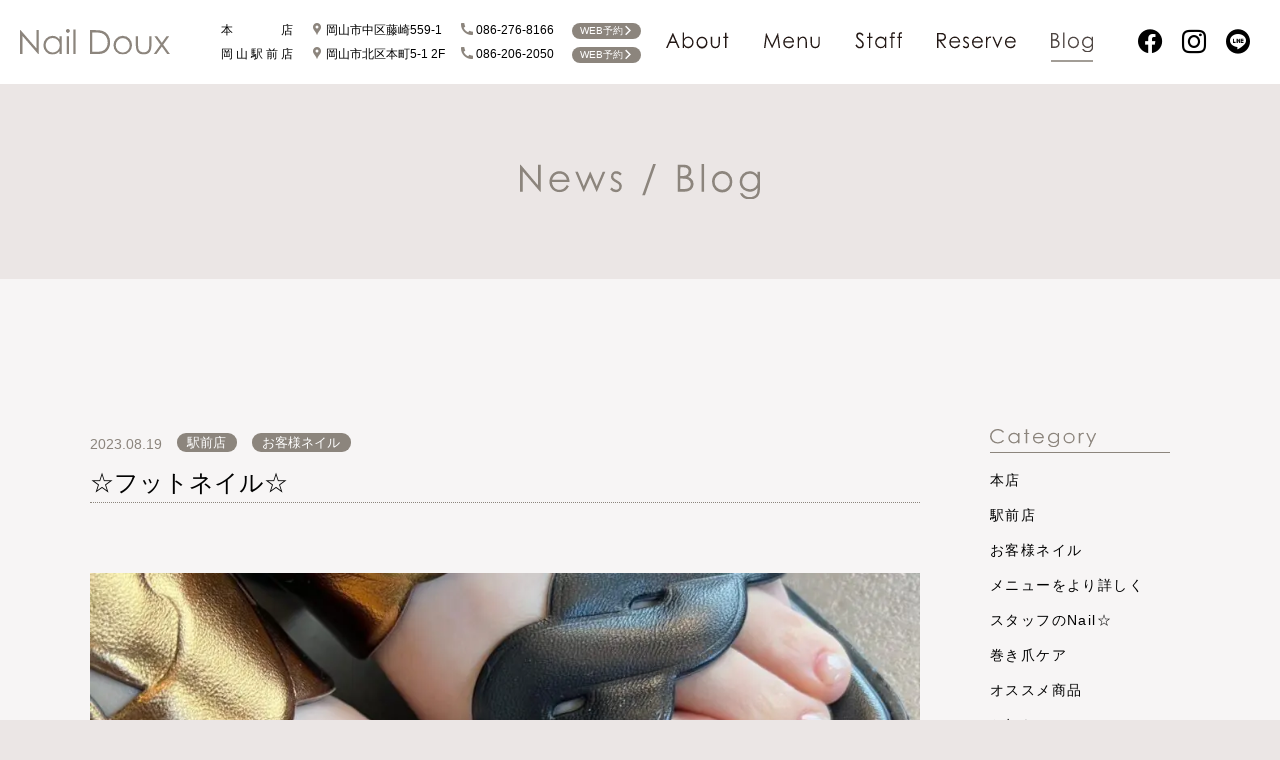

--- FILE ---
content_type: text/html; charset=UTF-8
request_url: https://naildoux.jp/customernail/7277/
body_size: 9305
content:
<!DOCTYPE html>
<html lang="ja">
<head prefix="og: http://ogp.me/ns# fb: http://ogp.me/ns/fb# article: http://ogp.me/ns/article#">
	<meta charset="UTF-8">
	<meta http-equiv="X-UA-Compatible" content="IE=edge">
	<meta name="format-detection" content="telephone=no">
	<meta name="viewport" content="width=device-width,initial-scale=1,shrink-to-fit=no">
	<link rel="shortcut icon" href="https://naildoux.jp/wp-content/themes/naildoux_wptheme/img/favicon.ico">
<link rel="apple-touch-icon" href="https://naildoux.jp/wp-content/themes/naildoux_wptheme/img/apple-touch-icon.png">
<link rel="icon" type="image/png" href="https://naildoux.jp/wp-content/themes/naildoux_wptheme/img/android-chrome-256x256.png">	 <!-- Global site tag (gtag.js) - Google Analytics -->
<script async src="https://www.googletagmanager.com/gtag/js?id=G-YB7QWC6LB1"></script>
<script>
  window.dataLayer = window.dataLayer || [];
  function gtag(){dataLayer.push(arguments);}
  gtag('js', new Date());

  gtag('config', 'G-YB7QWC6LB1');
  gtag('config', 'UA-167935585-2');
</script>
	<!--inc:ogtag-->
	<title>☆フットネイル☆ &#8211; Nail Doux（ネイルドゥ）</title>
<meta name='robots' content='max-image-preview:large' />
	<style>img:is([sizes="auto" i], [sizes^="auto," i]) { contain-intrinsic-size: 3000px 1500px }</style>
	<script type="text/javascript">
/* <![CDATA[ */
window._wpemojiSettings = {"baseUrl":"https:\/\/s.w.org\/images\/core\/emoji\/16.0.1\/72x72\/","ext":".png","svgUrl":"https:\/\/s.w.org\/images\/core\/emoji\/16.0.1\/svg\/","svgExt":".svg","source":{"concatemoji":"https:\/\/naildoux.jp\/wp-includes\/js\/wp-emoji-release.min.js?ver=6.8.3"}};
/*! This file is auto-generated */
!function(s,n){var o,i,e;function c(e){try{var t={supportTests:e,timestamp:(new Date).valueOf()};sessionStorage.setItem(o,JSON.stringify(t))}catch(e){}}function p(e,t,n){e.clearRect(0,0,e.canvas.width,e.canvas.height),e.fillText(t,0,0);var t=new Uint32Array(e.getImageData(0,0,e.canvas.width,e.canvas.height).data),a=(e.clearRect(0,0,e.canvas.width,e.canvas.height),e.fillText(n,0,0),new Uint32Array(e.getImageData(0,0,e.canvas.width,e.canvas.height).data));return t.every(function(e,t){return e===a[t]})}function u(e,t){e.clearRect(0,0,e.canvas.width,e.canvas.height),e.fillText(t,0,0);for(var n=e.getImageData(16,16,1,1),a=0;a<n.data.length;a++)if(0!==n.data[a])return!1;return!0}function f(e,t,n,a){switch(t){case"flag":return n(e,"\ud83c\udff3\ufe0f\u200d\u26a7\ufe0f","\ud83c\udff3\ufe0f\u200b\u26a7\ufe0f")?!1:!n(e,"\ud83c\udde8\ud83c\uddf6","\ud83c\udde8\u200b\ud83c\uddf6")&&!n(e,"\ud83c\udff4\udb40\udc67\udb40\udc62\udb40\udc65\udb40\udc6e\udb40\udc67\udb40\udc7f","\ud83c\udff4\u200b\udb40\udc67\u200b\udb40\udc62\u200b\udb40\udc65\u200b\udb40\udc6e\u200b\udb40\udc67\u200b\udb40\udc7f");case"emoji":return!a(e,"\ud83e\udedf")}return!1}function g(e,t,n,a){var r="undefined"!=typeof WorkerGlobalScope&&self instanceof WorkerGlobalScope?new OffscreenCanvas(300,150):s.createElement("canvas"),o=r.getContext("2d",{willReadFrequently:!0}),i=(o.textBaseline="top",o.font="600 32px Arial",{});return e.forEach(function(e){i[e]=t(o,e,n,a)}),i}function t(e){var t=s.createElement("script");t.src=e,t.defer=!0,s.head.appendChild(t)}"undefined"!=typeof Promise&&(o="wpEmojiSettingsSupports",i=["flag","emoji"],n.supports={everything:!0,everythingExceptFlag:!0},e=new Promise(function(e){s.addEventListener("DOMContentLoaded",e,{once:!0})}),new Promise(function(t){var n=function(){try{var e=JSON.parse(sessionStorage.getItem(o));if("object"==typeof e&&"number"==typeof e.timestamp&&(new Date).valueOf()<e.timestamp+604800&&"object"==typeof e.supportTests)return e.supportTests}catch(e){}return null}();if(!n){if("undefined"!=typeof Worker&&"undefined"!=typeof OffscreenCanvas&&"undefined"!=typeof URL&&URL.createObjectURL&&"undefined"!=typeof Blob)try{var e="postMessage("+g.toString()+"("+[JSON.stringify(i),f.toString(),p.toString(),u.toString()].join(",")+"));",a=new Blob([e],{type:"text/javascript"}),r=new Worker(URL.createObjectURL(a),{name:"wpTestEmojiSupports"});return void(r.onmessage=function(e){c(n=e.data),r.terminate(),t(n)})}catch(e){}c(n=g(i,f,p,u))}t(n)}).then(function(e){for(var t in e)n.supports[t]=e[t],n.supports.everything=n.supports.everything&&n.supports[t],"flag"!==t&&(n.supports.everythingExceptFlag=n.supports.everythingExceptFlag&&n.supports[t]);n.supports.everythingExceptFlag=n.supports.everythingExceptFlag&&!n.supports.flag,n.DOMReady=!1,n.readyCallback=function(){n.DOMReady=!0}}).then(function(){return e}).then(function(){var e;n.supports.everything||(n.readyCallback(),(e=n.source||{}).concatemoji?t(e.concatemoji):e.wpemoji&&e.twemoji&&(t(e.twemoji),t(e.wpemoji)))}))}((window,document),window._wpemojiSettings);
/* ]]> */
</script>
<style id='wp-emoji-styles-inline-css' type='text/css'>

	img.wp-smiley, img.emoji {
		display: inline !important;
		border: none !important;
		box-shadow: none !important;
		height: 1em !important;
		width: 1em !important;
		margin: 0 0.07em !important;
		vertical-align: -0.1em !important;
		background: none !important;
		padding: 0 !important;
	}
</style>
<link rel='stylesheet' id='wp-block-library-css' href='https://naildoux.jp/wp-includes/css/dist/block-library/style.min.css?ver=6.8.3' type='text/css' media='all' />
<style id='classic-theme-styles-inline-css' type='text/css'>
/*! This file is auto-generated */
.wp-block-button__link{color:#fff;background-color:#32373c;border-radius:9999px;box-shadow:none;text-decoration:none;padding:calc(.667em + 2px) calc(1.333em + 2px);font-size:1.125em}.wp-block-file__button{background:#32373c;color:#fff;text-decoration:none}
</style>
<style id='global-styles-inline-css' type='text/css'>
:root{--wp--preset--aspect-ratio--square: 1;--wp--preset--aspect-ratio--4-3: 4/3;--wp--preset--aspect-ratio--3-4: 3/4;--wp--preset--aspect-ratio--3-2: 3/2;--wp--preset--aspect-ratio--2-3: 2/3;--wp--preset--aspect-ratio--16-9: 16/9;--wp--preset--aspect-ratio--9-16: 9/16;--wp--preset--color--black: #000000;--wp--preset--color--cyan-bluish-gray: #abb8c3;--wp--preset--color--white: #ffffff;--wp--preset--color--pale-pink: #f78da7;--wp--preset--color--vivid-red: #cf2e2e;--wp--preset--color--luminous-vivid-orange: #ff6900;--wp--preset--color--luminous-vivid-amber: #fcb900;--wp--preset--color--light-green-cyan: #7bdcb5;--wp--preset--color--vivid-green-cyan: #00d084;--wp--preset--color--pale-cyan-blue: #8ed1fc;--wp--preset--color--vivid-cyan-blue: #0693e3;--wp--preset--color--vivid-purple: #9b51e0;--wp--preset--gradient--vivid-cyan-blue-to-vivid-purple: linear-gradient(135deg,rgba(6,147,227,1) 0%,rgb(155,81,224) 100%);--wp--preset--gradient--light-green-cyan-to-vivid-green-cyan: linear-gradient(135deg,rgb(122,220,180) 0%,rgb(0,208,130) 100%);--wp--preset--gradient--luminous-vivid-amber-to-luminous-vivid-orange: linear-gradient(135deg,rgba(252,185,0,1) 0%,rgba(255,105,0,1) 100%);--wp--preset--gradient--luminous-vivid-orange-to-vivid-red: linear-gradient(135deg,rgba(255,105,0,1) 0%,rgb(207,46,46) 100%);--wp--preset--gradient--very-light-gray-to-cyan-bluish-gray: linear-gradient(135deg,rgb(238,238,238) 0%,rgb(169,184,195) 100%);--wp--preset--gradient--cool-to-warm-spectrum: linear-gradient(135deg,rgb(74,234,220) 0%,rgb(151,120,209) 20%,rgb(207,42,186) 40%,rgb(238,44,130) 60%,rgb(251,105,98) 80%,rgb(254,248,76) 100%);--wp--preset--gradient--blush-light-purple: linear-gradient(135deg,rgb(255,206,236) 0%,rgb(152,150,240) 100%);--wp--preset--gradient--blush-bordeaux: linear-gradient(135deg,rgb(254,205,165) 0%,rgb(254,45,45) 50%,rgb(107,0,62) 100%);--wp--preset--gradient--luminous-dusk: linear-gradient(135deg,rgb(255,203,112) 0%,rgb(199,81,192) 50%,rgb(65,88,208) 100%);--wp--preset--gradient--pale-ocean: linear-gradient(135deg,rgb(255,245,203) 0%,rgb(182,227,212) 50%,rgb(51,167,181) 100%);--wp--preset--gradient--electric-grass: linear-gradient(135deg,rgb(202,248,128) 0%,rgb(113,206,126) 100%);--wp--preset--gradient--midnight: linear-gradient(135deg,rgb(2,3,129) 0%,rgb(40,116,252) 100%);--wp--preset--font-size--small: 13px;--wp--preset--font-size--medium: 20px;--wp--preset--font-size--large: 36px;--wp--preset--font-size--x-large: 42px;--wp--preset--spacing--20: 0.44rem;--wp--preset--spacing--30: 0.67rem;--wp--preset--spacing--40: 1rem;--wp--preset--spacing--50: 1.5rem;--wp--preset--spacing--60: 2.25rem;--wp--preset--spacing--70: 3.38rem;--wp--preset--spacing--80: 5.06rem;--wp--preset--shadow--natural: 6px 6px 9px rgba(0, 0, 0, 0.2);--wp--preset--shadow--deep: 12px 12px 50px rgba(0, 0, 0, 0.4);--wp--preset--shadow--sharp: 6px 6px 0px rgba(0, 0, 0, 0.2);--wp--preset--shadow--outlined: 6px 6px 0px -3px rgba(255, 255, 255, 1), 6px 6px rgba(0, 0, 0, 1);--wp--preset--shadow--crisp: 6px 6px 0px rgba(0, 0, 0, 1);}:where(.is-layout-flex){gap: 0.5em;}:where(.is-layout-grid){gap: 0.5em;}body .is-layout-flex{display: flex;}.is-layout-flex{flex-wrap: wrap;align-items: center;}.is-layout-flex > :is(*, div){margin: 0;}body .is-layout-grid{display: grid;}.is-layout-grid > :is(*, div){margin: 0;}:where(.wp-block-columns.is-layout-flex){gap: 2em;}:where(.wp-block-columns.is-layout-grid){gap: 2em;}:where(.wp-block-post-template.is-layout-flex){gap: 1.25em;}:where(.wp-block-post-template.is-layout-grid){gap: 1.25em;}.has-black-color{color: var(--wp--preset--color--black) !important;}.has-cyan-bluish-gray-color{color: var(--wp--preset--color--cyan-bluish-gray) !important;}.has-white-color{color: var(--wp--preset--color--white) !important;}.has-pale-pink-color{color: var(--wp--preset--color--pale-pink) !important;}.has-vivid-red-color{color: var(--wp--preset--color--vivid-red) !important;}.has-luminous-vivid-orange-color{color: var(--wp--preset--color--luminous-vivid-orange) !important;}.has-luminous-vivid-amber-color{color: var(--wp--preset--color--luminous-vivid-amber) !important;}.has-light-green-cyan-color{color: var(--wp--preset--color--light-green-cyan) !important;}.has-vivid-green-cyan-color{color: var(--wp--preset--color--vivid-green-cyan) !important;}.has-pale-cyan-blue-color{color: var(--wp--preset--color--pale-cyan-blue) !important;}.has-vivid-cyan-blue-color{color: var(--wp--preset--color--vivid-cyan-blue) !important;}.has-vivid-purple-color{color: var(--wp--preset--color--vivid-purple) !important;}.has-black-background-color{background-color: var(--wp--preset--color--black) !important;}.has-cyan-bluish-gray-background-color{background-color: var(--wp--preset--color--cyan-bluish-gray) !important;}.has-white-background-color{background-color: var(--wp--preset--color--white) !important;}.has-pale-pink-background-color{background-color: var(--wp--preset--color--pale-pink) !important;}.has-vivid-red-background-color{background-color: var(--wp--preset--color--vivid-red) !important;}.has-luminous-vivid-orange-background-color{background-color: var(--wp--preset--color--luminous-vivid-orange) !important;}.has-luminous-vivid-amber-background-color{background-color: var(--wp--preset--color--luminous-vivid-amber) !important;}.has-light-green-cyan-background-color{background-color: var(--wp--preset--color--light-green-cyan) !important;}.has-vivid-green-cyan-background-color{background-color: var(--wp--preset--color--vivid-green-cyan) !important;}.has-pale-cyan-blue-background-color{background-color: var(--wp--preset--color--pale-cyan-blue) !important;}.has-vivid-cyan-blue-background-color{background-color: var(--wp--preset--color--vivid-cyan-blue) !important;}.has-vivid-purple-background-color{background-color: var(--wp--preset--color--vivid-purple) !important;}.has-black-border-color{border-color: var(--wp--preset--color--black) !important;}.has-cyan-bluish-gray-border-color{border-color: var(--wp--preset--color--cyan-bluish-gray) !important;}.has-white-border-color{border-color: var(--wp--preset--color--white) !important;}.has-pale-pink-border-color{border-color: var(--wp--preset--color--pale-pink) !important;}.has-vivid-red-border-color{border-color: var(--wp--preset--color--vivid-red) !important;}.has-luminous-vivid-orange-border-color{border-color: var(--wp--preset--color--luminous-vivid-orange) !important;}.has-luminous-vivid-amber-border-color{border-color: var(--wp--preset--color--luminous-vivid-amber) !important;}.has-light-green-cyan-border-color{border-color: var(--wp--preset--color--light-green-cyan) !important;}.has-vivid-green-cyan-border-color{border-color: var(--wp--preset--color--vivid-green-cyan) !important;}.has-pale-cyan-blue-border-color{border-color: var(--wp--preset--color--pale-cyan-blue) !important;}.has-vivid-cyan-blue-border-color{border-color: var(--wp--preset--color--vivid-cyan-blue) !important;}.has-vivid-purple-border-color{border-color: var(--wp--preset--color--vivid-purple) !important;}.has-vivid-cyan-blue-to-vivid-purple-gradient-background{background: var(--wp--preset--gradient--vivid-cyan-blue-to-vivid-purple) !important;}.has-light-green-cyan-to-vivid-green-cyan-gradient-background{background: var(--wp--preset--gradient--light-green-cyan-to-vivid-green-cyan) !important;}.has-luminous-vivid-amber-to-luminous-vivid-orange-gradient-background{background: var(--wp--preset--gradient--luminous-vivid-amber-to-luminous-vivid-orange) !important;}.has-luminous-vivid-orange-to-vivid-red-gradient-background{background: var(--wp--preset--gradient--luminous-vivid-orange-to-vivid-red) !important;}.has-very-light-gray-to-cyan-bluish-gray-gradient-background{background: var(--wp--preset--gradient--very-light-gray-to-cyan-bluish-gray) !important;}.has-cool-to-warm-spectrum-gradient-background{background: var(--wp--preset--gradient--cool-to-warm-spectrum) !important;}.has-blush-light-purple-gradient-background{background: var(--wp--preset--gradient--blush-light-purple) !important;}.has-blush-bordeaux-gradient-background{background: var(--wp--preset--gradient--blush-bordeaux) !important;}.has-luminous-dusk-gradient-background{background: var(--wp--preset--gradient--luminous-dusk) !important;}.has-pale-ocean-gradient-background{background: var(--wp--preset--gradient--pale-ocean) !important;}.has-electric-grass-gradient-background{background: var(--wp--preset--gradient--electric-grass) !important;}.has-midnight-gradient-background{background: var(--wp--preset--gradient--midnight) !important;}.has-small-font-size{font-size: var(--wp--preset--font-size--small) !important;}.has-medium-font-size{font-size: var(--wp--preset--font-size--medium) !important;}.has-large-font-size{font-size: var(--wp--preset--font-size--large) !important;}.has-x-large-font-size{font-size: var(--wp--preset--font-size--x-large) !important;}
:where(.wp-block-post-template.is-layout-flex){gap: 1.25em;}:where(.wp-block-post-template.is-layout-grid){gap: 1.25em;}
:where(.wp-block-columns.is-layout-flex){gap: 2em;}:where(.wp-block-columns.is-layout-grid){gap: 2em;}
:root :where(.wp-block-pullquote){font-size: 1.5em;line-height: 1.6;}
</style>
<link rel='stylesheet' id='naildoux-resetstyle-css' href='https://naildoux.jp/wp-content/themes/naildoux_wptheme/css/reset.css?date=20220115&#038;ver=6.8.3' type='text/css' media='all' />
<link rel='stylesheet' id='naildoux-commonstyle-css' href='https://naildoux.jp/wp-content/themes/naildoux_wptheme/style.css?date=20220115&#038;ver=6.8.3' type='text/css' media='all' />
<script type="text/javascript" src="https://naildoux.jp/wp-includes/js/jquery/jquery.min.js?ver=3.7.1" id="jquery-core-js"></script>
<script type="text/javascript" src="https://naildoux.jp/wp-includes/js/jquery/jquery-migrate.min.js?ver=3.4.1" id="jquery-migrate-js"></script>
<script type="text/javascript" src="https://naildoux.jp/wp-content/themes/naildoux_wptheme/js/imagesloaded.pkgd.min.js?date=20220115&amp;ver=6.8.3" id="naildoux-imagesloaded-js"></script>
<script type="text/javascript" defer src="https://naildoux.jp/wp-content/themes/naildoux_wptheme/js/script.js?date=20220115&amp;ver=6.8.3" id="naildoux-script-js"></script>
<link rel="canonical" href="https://naildoux.jp/customernail/7277/" />
<meta name="description" content="岡山市にあるきれいと癒しのリラクゼーションサロン">
<meta property="og:title" content="☆フットネイル☆｜Nail Doux（ネイルドゥ）" />
<meta property="og:description" content="岡山市にあるきれいと癒しのリラクゼーションサロン" />
<meta property="og:type" content="article" />
<meta property="og:url" content="https://naildoux.jp/customernail/7277/" />
<meta property="og:image" content="https://naildoux.jp/wp-content/uploads/2023/08/IMG_3939.jpeg" />
<meta property="og:site_name" content="Nail Doux（ネイルドゥ）" />
<meta name="twitter:card" content="summary_large_image" />
<meta property="og:locale" content="ja_JP" />
</head>
<body class="wp-singular post-template-default single single-post postid-7277 single-format-standard wp-theme-naildoux_wptheme chrome">
	<div id="loading">
	<div class="loading-symbol">
		<figure>
			<svg viewBox="0 0 194.44 33" width="194.44" height="33" xmlns="http://www.w3.org/2000/svg"><g fill="#8c857d"><path d="m0 32.4v-31h.68l20.54 23.6v-23.65h3.08v31.05h-.7l-20.37-23.4v23.4z"/><path d="m54.23 9.45v23h-2.92v-3.99a12.9 12.9 0 0 1 -4.17 3.4 11.63 11.63 0 0 1 -13.38-2.4 11.84 11.84 0 0 1 -3.45-8.6 11.63 11.63 0 0 1 3.48-8.48 11.35 11.35 0 0 1 8.38-3.53 10.78 10.78 0 0 1 5.12 1.21 11.78 11.78 0 0 1 4 3.61v-4.22zm-11.84 2.25a8.86 8.86 0 0 0 -7.85 4.62 9.41 9.41 0 0 0 -1.23 4.68 9.3 9.3 0 0 0 1.24 4.64 9.06 9.06 0 0 0 3.33 3.45 8.64 8.64 0 0 0 4.49 1.24 9.28 9.28 0 0 0 4.63-1.25 8.64 8.64 0 0 0 3.33-3.32 9.46 9.46 0 0 0 1.17-4.71 9.2 9.2 0 0 0 -2.62-6.67 8.66 8.66 0 0 0 -6.49-2.68z"/><path d="m62 0a2.44 2.44 0 0 1 1.8.72 2.33 2.33 0 0 1 .74 1.73 2.32 2.32 0 0 1 -.74 1.71 2.54 2.54 0 0 1 -3.54 0 2.28 2.28 0 0 1 -.74-1.71 2.29 2.29 0 0 1 .74-1.73 2.43 2.43 0 0 1 1.74-.72zm-1.43 9.45h2.92v23h-2.92z"/><path d="m69.14.6h2.93v31.8h-2.93z"/><path d="m90.65 32.4v-31h6.44q7 0 10.12 1.12a13.51 13.51 0 0 1 7.07 5.48 16.7 16.7 0 0 1 2.54 9.31 16.38 16.38 0 0 1 -2 8.21 13 13 0 0 1 -5.24 5.23q-3.22 1.7-9 1.69zm3-2.92h3.59q6.44 0 8.92-.81a10.26 10.26 0 0 0 5.51-4.09 12.6 12.6 0 0 0 2-7.24 13.26 13.26 0 0 0 -2.17-7.67 11 11 0 0 0 -6-4.36 36.71 36.71 0 0 0 -9.61-.89h-2.24z"/><path d="m133.19 8.85a11.35 11.35 0 0 1 8.81 3.84 12 12 0 0 1 3.17 8.3 12 12 0 0 1 -3.35 8.41 12.11 12.11 0 0 1 -17.23 0 12 12 0 0 1 -3.37-8.4 12 12 0 0 1 3.17-8.28 11.36 11.36 0 0 1 8.8-3.87zm0 2.93a8.49 8.49 0 0 0 -6.32 2.73 9.17 9.17 0 0 0 -2.64 6.61 9.4 9.4 0 0 0 1.21 4.67 8.47 8.47 0 0 0 3.25 3.33 9.19 9.19 0 0 0 9 0 8.54 8.54 0 0 0 3.25-3.33 9.51 9.51 0 0 0 1.21-4.67 9.15 9.15 0 0 0 -2.66-6.61 8.5 8.5 0 0 0 -6.31-2.73z"/><path d="m150.18 9.45h2.93v10.73a22.41 22.41 0 0 0 .43 5.41 6 6 0 0 0 2.46 3.34 7.59 7.59 0 0 0 4.32 1.22 7.39 7.39 0 0 0 4.25-1.15 6.13 6.13 0 0 0 2.43-3.18 21.91 21.91 0 0 0 .45-5.64v-10.73h2.93v11.27a17.58 17.58 0 0 1 -1.12 7.15 8.44 8.44 0 0 1 -3.34 3.77 12.27 12.27 0 0 1 -11.23 0 8.44 8.44 0 0 1 -3.38-3.8 18.5 18.5 0 0 1 -1.11-7.33z"/><path d="m174.27 9.45h3.5l6.11 8.41 6-8.41h3.48l-7.76 10.82 8.81 12.13h-3.5l-7.05-9.7-7 9.7h-3.49l8.7-12.12z"/></g></svg>
		</figure>
	</div>
	<div class="loader-text">NOW LOADING</div>
	<div id="status">
		<progress max="0" value="0" data-value="0"></progress>
	</div>
</div>	<!--afterloading-->
	<div id="afterloading">
				<header id="global" class="globalnav">
			<div class="header_wrapper">
				<div class="inner">
					<div class="header_main">
						<h1><a href="https://naildoux.jp"><img src="https://naildoux.jp/wp-content/themes/naildoux_wptheme/img/logo.svg" alt="Nail Doux（ネイルドゥ）" title="Nail Doux（ネイルドゥ）"></a></h1>
						<div class="header_btn_area"><button></button></div>
					</div>
					<div class="header_info">
						<dl class="shop_info">
							<dt class="shop_name"><i>本</i><i>店</i></dt>
							<dd class="shop_add"><a href="https://www.google.com/maps/place/?q=place_id:ChIJ83ZAQjAIVDURLQ8fGQx3ktI" target="_blank" rel="noopener"><i class="icon-spot"></i>岡山市中区藤崎559-1</a></dd>
							<dd class="shop_tel"><a href="tel:086-276-8166"><i class="icon-phone"></i>086-276-8166</a></dd>
															<dd class="shop_web_reserve"><a href="https://p5wj89.b-merit.jp/r2ef98/web/login" class="icon_txt_with" target="_blank" rel="noopener">WEB予約 <i class="icon-right"></i></a></dd>
													</dl>
						<dl class="shop_info">
							<dt class="shop_name"><i>岡</i><i>山</i><i>駅</i><i>前</i><i>店</i></dt>
							<dd class="shop_add"><a href="https://www.google.com/maps/place/?q=place_id:ChIJMQn-jksGVDURsIM174uBFp4" target="_blank" rel="noopener"><i class="icon-spot"></i>岡山市北区本町5-1 2F</a></dd>
							<dd class="shop_tel"><a href="tel:086-206-2050"><i class="icon-phone"></i>086-206-2050</a></dd>
															<dd class="shop_web_reserve"><a href="https://p5wj89.b-merit.jp/b79amt/web/login" class="icon_txt_with" target="_blank" rel="noopener">WEB予約 <i class="icon-right"></i></a></dd>
													</dl>
					</div>
										<nav id="mainNav" class="hide">
						<div class="overlay"></div>
						<ul class="main">
							<li><a class="spnav-item " href="https://naildoux.jp"><img src="https://naildoux.jp/wp-content/themes/naildoux_wptheme/img/nav_top.svg" alt="ホームに戻る"></a></li>
							<li><a class="spnav-item " href="https://naildoux.jp/about"><img src="https://naildoux.jp/wp-content/themes/naildoux_wptheme/img/nav_about.svg" alt="Nail Douxについて"></a></li>
							<li><a class="spnav-item " href="https://naildoux.jp/menu"><img src="https://naildoux.jp/wp-content/themes/naildoux_wptheme/img/nav_menu.svg" alt="メニュー紹介"></a></li>
							<li><a class="spnav-item " href="https://naildoux.jp/staff"><img src="https://naildoux.jp/wp-content/themes/naildoux_wptheme/img/nav_staff.svg" alt="スタッフ紹介"></a></li>
							<li><a class="spnav-item " href="https://naildoux.jp/reserve"><img src="https://naildoux.jp/wp-content/themes/naildoux_wptheme/img/nav_reserve.svg" alt="予約はこちら"></a></li>
							<li><a class="spnav-item active" href="https://naildoux.jp/blog"><img src="https://naildoux.jp/wp-content/themes/naildoux_wptheme/img/nav_blog.svg" alt="店舗ブログ"></a></li>
							<li class="sns">
								<ul class="child">
																			<li class="facebook touch-huki">
											<div class="huki huki-facebook">
																									<div class="account">
														<a href="" target="_blank" rel="noopener"><span class="shop_name"><i>本</i><i>店</i></span></a>
													</div>
																																					<div class="account">
														<a href="https://www.facebook.com/naildoux.eki" target="_blank" rel="noopener"><span class="shop_name"><i>駅</i><i>前</i><i>店</i></span></a>
													</div>
																							</div>
											<i class="icon-facebook" title="facebook"></i></li>
																															<li class="instagram touch-huki">
												<div class="huki huki-insta">
																											<div class="account">
															<a href="https://www.instagram.com/naildoux_nail/" target="_blank" rel="noopener"><span class="shop_name"><i>本</i><i>店</i></span><span class="shop_id">@naildoux_nail</span></a>
														</div>
																																								<div class="account">
															<a href="https://www.instagram.com/naildoux.eki/" target="_blank" rel="noopener"><span class="shop_name"><i>駅</i><i>前</i><i>店</i></span><span class="shop_id">@naildoux.eki</span></a>
														</div>
																									</div>
												<i class="icon-instagram" title="instagram"></i></li>
																																		<li class="line touch-huki">
													<div class="huki huki-line">
																													<div class="account">
																<a href="https://page.line.me/365jippz/" target="_blank" rel="noopener"><span class="shop_name"><i>本</i><i>店</i></span><span class="shop_id">@365jippz</span></a>
															</div>
																																											<div class="account">
																<a href="https://page.line.me/560ndumf/" target="_blank" rel="noopener"><span class="shop_name"><i>駅</i><i>前</i><i>店</i></span><span class="shop_id">@560ndumf</span></a>
															</div>
																											</div>
													<i class="icon-line" title="line"></i></li>
																							</ul>
										</li>
									</ul>
									<button class="close"></button>
								</nav>
							</div>

							<nav id="pcmainNav">
								<ul class="main">
									<li><a class="touch-hover " href="https://naildoux.jp/about"><img src="https://naildoux.jp/wp-content/themes/naildoux_wptheme/img/nav_about.svg" alt="Nail Douxについて"></a></li>
									<li><a class="touch-hover " href="https://naildoux.jp/menu"><img src="https://naildoux.jp/wp-content/themes/naildoux_wptheme/img/nav_menu.svg" alt="メニュー紹介"></a></li>
									<li><a class="touch-hover " href="https://naildoux.jp/staff"><img src="https://naildoux.jp/wp-content/themes/naildoux_wptheme/img/nav_staff.svg" alt="スタッフ紹介"></a></li>
									<li><a class="touch-hover " href="https://naildoux.jp/reserve"><img src="https://naildoux.jp/wp-content/themes/naildoux_wptheme/img/nav_reserve.svg" alt="予約はこちら"></a></li>
									<li><a class="touch-hover active" href="https://naildoux.jp/blog"><img src="https://naildoux.jp/wp-content/themes/naildoux_wptheme/img/nav_blog.svg" alt="店舗ブログ"></a></li>
									<li class="sns">
										<ul class="child">
																							<li class="facebook touch-huki">
													<div class="huki huki-facebook">
																													<div class="account">
																<a href="https://www.facebook.com/profile.php?id=100054454151210" target="_blank" rel="noopener"><span class="shop_name"><i>本</i><i>店</i></span></a>
															</div>
																																											<div class="account">
																<a href="https://www.facebook.com/naildoux.eki" target="_blank" rel="noopener"><span class="shop_name"><i>駅</i><i>前</i><i>店</i></span></a>
															</div>
																											</div><i class="icon-facebook" title="facebook"></i></li>
																																					<li class="instagram touch-huki">
														<div class="huki huki-insta">
																															<div class="account">
																	<a href="https://www.instagram.com/naildoux_nail/" target="_blank" rel="noopener"><span class="shop_name"><i>本</i><i>店</i></span><span class="shop_id">@naildoux_nail</span></a>
																</div>
																																														<div class="account">
																	<a href="https://www.instagram.com/naildoux.eki/" target="_blank" rel="noopener"><span class="shop_name"><i>駅</i><i>前</i><i>店</i></span><span class="shop_id">@naildoux.eki</span></a>
																</div>
																													</div>
														<i class="icon-instagram" title="instagram"></i></li>
																																								<li class="line touch-huki">
															<div class="huki huki-line">
																																	<div class="account">
																		<a href="https://page.line.me/365jippz/" target="_blank" rel="noopener"><span class="shop_name"><i>本</i><i>店</i></span><span class="shop_id">@365jippz</span></a>
																	</div>
																																																	<div class="account">
																		<a href="https://page.line.me/560ndumf/" target="_blank" rel="noopener"><span class="shop_name"><i>駅</i><i>前</i><i>店</i></span><span class="shop_id">@560ndumf</span></a>
																	</div>
																															</div>
															<i class="icon-line" title="line"></i></li>
																											</ul>
												</li>
											</ul>
										</nav>
									</div>
								</header><main id="blog" class="single post-7277">
	<div id="blog_ttl">
		<h1><img src="https://naildoux.jp/wp-content/themes/naildoux_wptheme/img/blog/ttl_blog.svg" alt="News / Blog"></h1>
	</div>
	<div id="two-column">
									<article class="page_content">
					<header id="blog_header">
						<div class="blog_meta">
							<span class="blog_date">2023.08.19</span>
							<ul class="category">
																											<li class="tax_shop"><a class="touch-hover icon_txt icon_cat" href="https://naildoux.jp/shop/ekimae/">駅前店</a></li>
																																							<li class="tax_shop"><a class="touch-hover icon_txt icon_cat" href="https://naildoux.jp/category/customernail/">お客様ネイル</a></li>
																			</ul>
								</div>
								<h1>☆フットネイル☆</h1>
							</header>
							<div id="blog_content">
								
<figure class="wp-block-image size-large"><img fetchpriority="high" decoding="async" width="1024" height="768" src="https://naildoux.jp/wp-content/uploads/2023/08/IMG_3939-1024x768.jpeg" alt="" class="wp-image-7278" srcset="https://naildoux.jp/wp-content/uploads/2023/08/IMG_3939-1024x768.jpeg 1024w, https://naildoux.jp/wp-content/uploads/2023/08/IMG_3939-300x225.jpeg 300w, https://naildoux.jp/wp-content/uploads/2023/08/IMG_3939-768x576.jpeg 768w, https://naildoux.jp/wp-content/uploads/2023/08/IMG_3939-1536x1152.jpeg 1536w, https://naildoux.jp/wp-content/uploads/2023/08/IMG_3939.jpeg 1920w" sizes="(max-width: 1024px) 100vw, 1024px" /></figure>



<p>ニュアンスフラワー</p>



<p>浴衣に合わせて、シンプルだけどさりげなく3Dフラワー☆<br>お祭り楽しんで来てくださいね♪</p>



<p>担当　橋本未来</p>



<figure class="wp-block-image size-large"><img decoding="async" width="1024" height="768" src="https://naildoux.jp/wp-content/uploads/2023/08/IMG_3938-1024x768.jpeg" alt="" class="wp-image-7280" srcset="https://naildoux.jp/wp-content/uploads/2023/08/IMG_3938-1024x768.jpeg 1024w, https://naildoux.jp/wp-content/uploads/2023/08/IMG_3938-300x225.jpeg 300w, https://naildoux.jp/wp-content/uploads/2023/08/IMG_3938-768x576.jpeg 768w, https://naildoux.jp/wp-content/uploads/2023/08/IMG_3938-1536x1152.jpeg 1536w, https://naildoux.jp/wp-content/uploads/2023/08/IMG_3938.jpeg 1920w" sizes="(max-width: 1024px) 100vw, 1024px" /></figure>



<p>☆ウォーターマグネット☆</p>



<p>みずみずしいフットネイル☆<br>シンプルですがこだわりのあるデザインです♪</p>



<p>担当　橋本未来</p>



<figure class="wp-block-image size-large"><img decoding="async" width="1024" height="768" src="https://naildoux.jp/wp-content/uploads/2023/08/IMG_3940-1024x768.jpeg" alt="" class="wp-image-7281" srcset="https://naildoux.jp/wp-content/uploads/2023/08/IMG_3940-1024x768.jpeg 1024w, https://naildoux.jp/wp-content/uploads/2023/08/IMG_3940-300x225.jpeg 300w, https://naildoux.jp/wp-content/uploads/2023/08/IMG_3940-768x576.jpeg 768w, https://naildoux.jp/wp-content/uploads/2023/08/IMG_3940-1536x1152.jpeg 1536w, https://naildoux.jp/wp-content/uploads/2023/08/IMG_3940.jpeg 1920w" sizes="(max-width: 1024px) 100vw, 1024px" /></figure>



<p>☆サマーフットネイル☆ヤシの木の後ろで夏の夕暮れ☆<br>夏を満喫してください(^^)</p>



<p>担当　橋本未来</p>



<p></p>



<p></p>
							</div>
							<nav id="post_navgation">
																<ul>
									<li class="list_prev"><a href="https://naildoux.jp/customernail/7274/" class="page_prev touch-hover enable"><i class="icon-left"></i>前の記事へ</a></li>
									<li class="list_home"><a href="https://naildoux.jp/blog" class="page_home touch-hover">一覧に戻る</a></li>
									<li class="list_next"><a href="https://naildoux.jp/customernail/7286/" class="page_next touch-hover enable">次の記事へ<i class="icon-right"></i></a></li>
									</ul>
							</nav>
						</article>
													<div class="blog_sidebar_overlay" aria-controls="blog_sidebar" aria-expanded="false"></div>
<section id="blog_sidebar" class="" aria-hidden="false">
	<button id="nav_close" aria-controls="blog_sidebar" title="閉じる"><i>CLOSE</i></button>
	<nav>
		<h2><img src="https://naildoux.jp/wp-content/themes/naildoux_wptheme/img/blog/ttl_category.svg" alt="カテゴリー"></h2>
						<ul class="category_list">
											<li class="tax_shop"><a class="touch-hover" href="https://naildoux.jp/shop/honten/">本店</a></li>
											<li class="tax_shop"><a class="touch-hover" href="https://naildoux.jp/shop/ekimae/">駅前店</a></li>
																							<li class="tax_cat"><a class="touch-hover" href="https://naildoux.jp/category/customernail/">お客様ネイル</a></li>
													<li class="tax_cat"><a class="touch-hover" href="https://naildoux.jp/category/menu-detail/">メニューをより詳しく</a></li>
													<li class="tax_cat"><a class="touch-hover" href="https://naildoux.jp/category/staff-nail/">スタッフのNail☆</a></li>
													<li class="tax_cat"><a class="touch-hover" href="https://naildoux.jp/category/%e5%b7%bb%e3%81%8d%e7%88%aa%e3%82%b1%e3%82%a2/">巻き爪ケア</a></li>
													<li class="tax_cat"><a class="touch-hover" href="https://naildoux.jp/category/%e3%82%aa%e3%82%b9%e3%82%b9%e3%83%a1%e5%95%86%e5%93%81/">オススメ商品</a></li>
													<li class="tax_cat"><a class="touch-hover" href="https://naildoux.jp/category/information/">お知らせ</a></li>
													<li class="tax_cat"><a class="touch-hover" href="https://naildoux.jp/category/gallery/">ギャラリー</a></li>
													<li class="tax_cat"><a class="touch-hover" href="https://naildoux.jp/category/dailylife/">スタッフの日常</a></li>
													<li class="tax_cat"><a class="touch-hover" href="https://naildoux.jp/category/trivia/">Nailの豆知識</a></li>
													<li class="tax_cat"><a class="touch-hover" href="https://naildoux.jp/category/qualifications/">サロン＆スタッフ保有資格</a></li>
																			<li class="tax_cat"><a class="touch-hover" href="https://naildoux.jp/category/uncategorized/">未分類</a></li>
											</ul>
								<h2><img src="https://naildoux.jp/wp-content/themes/naildoux_wptheme/img/blog/ttl_archive.svg" alt="アーカイブ"></h2>
								<ul class="monthly_list">
					<li><a href='https://naildoux.jp/date/2026/01/'>2026年1月</a></li><li><a href='https://naildoux.jp/date/2025/12/'>2025年12月</a></li><li><a href='https://naildoux.jp/date/2025/11/'>2025年11月</a></li><li><a href='https://naildoux.jp/date/2025/10/'>2025年10月</a></li><li><a href='https://naildoux.jp/date/2025/09/'>2025年9月</a></li><li><a href='https://naildoux.jp/date/2025/08/'>2025年8月</a></li></ul><ul id="monthly_more" class="monthly_list monthly_more" role="tabpanel" aria-hidden="true"><li><a href='https://naildoux.jp/date/2025/07/'>2025年7月</a></li><li><a href='https://naildoux.jp/date/2025/06/'>2025年6月</a></li><li><a href='https://naildoux.jp/date/2025/05/'>2025年5月</a></li><li><a href='https://naildoux.jp/date/2025/04/'>2025年4月</a></li><li><a href='https://naildoux.jp/date/2025/03/'>2025年3月</a></li><li><a href='https://naildoux.jp/date/2025/02/'>2025年2月</a></li><li><a href='https://naildoux.jp/date/2025/01/'>2025年1月</a></li><li><a href='https://naildoux.jp/date/2024/12/'>2024年12月</a></li><li><a href='https://naildoux.jp/date/2024/11/'>2024年11月</a></li><li><a href='https://naildoux.jp/date/2024/10/'>2024年10月</a></li><li><a href='https://naildoux.jp/date/2024/09/'>2024年9月</a></li><li><a href='https://naildoux.jp/date/2024/08/'>2024年8月</a></li><li><a href='https://naildoux.jp/date/2024/07/'>2024年7月</a></li><li><a href='https://naildoux.jp/date/2024/06/'>2024年6月</a></li><li><a href='https://naildoux.jp/date/2024/05/'>2024年5月</a></li><li><a href='https://naildoux.jp/date/2024/04/'>2024年4月</a></li><li><a href='https://naildoux.jp/date/2024/03/'>2024年3月</a></li><li><a href='https://naildoux.jp/date/2024/02/'>2024年2月</a></li><li><a href='https://naildoux.jp/date/2024/01/'>2024年1月</a></li><li><a href='https://naildoux.jp/date/2023/12/'>2023年12月</a></li><li><a href='https://naildoux.jp/date/2023/11/'>2023年11月</a></li><li><a href='https://naildoux.jp/date/2023/10/'>2023年10月</a></li><li><a href='https://naildoux.jp/date/2023/09/'>2023年9月</a></li><li><a href='https://naildoux.jp/date/2023/08/'>2023年8月</a></li><li><a href='https://naildoux.jp/date/2023/07/'>2023年7月</a></li><li><a href='https://naildoux.jp/date/2023/06/'>2023年6月</a></li><li><a href='https://naildoux.jp/date/2023/05/'>2023年5月</a></li><li><a href='https://naildoux.jp/date/2023/04/'>2023年4月</a></li><li><a href='https://naildoux.jp/date/2023/03/'>2023年3月</a></li><li><a href='https://naildoux.jp/date/2023/02/'>2023年2月</a></li><li><a href='https://naildoux.jp/date/2023/01/'>2023年1月</a></li><li><a href='https://naildoux.jp/date/2022/12/'>2022年12月</a></li><li><a href='https://naildoux.jp/date/2022/11/'>2022年11月</a></li><li><a href='https://naildoux.jp/date/2022/10/'>2022年10月</a></li><li><a href='https://naildoux.jp/date/2022/09/'>2022年9月</a></li><li><a href='https://naildoux.jp/date/2022/08/'>2022年8月</a></li><li><a href='https://naildoux.jp/date/2022/07/'>2022年7月</a></li><li><a href='https://naildoux.jp/date/2022/06/'>2022年6月</a></li><li><a href='https://naildoux.jp/date/2022/05/'>2022年5月</a></li><li><a href='https://naildoux.jp/date/2022/04/'>2022年4月</a></li><li><a href='https://naildoux.jp/date/2022/03/'>2022年3月</a></li><li><a href='https://naildoux.jp/date/2022/02/'>2022年2月</a></li><li><a href='https://naildoux.jp/date/2022/01/'>2022年1月</a></li></ul><div class="monthly_more_btnarea"><button id="monthly_more_button" role="tab" aria-controls="monthly_more" aria-expanded="false">More</button></div>					</ul>
									<div class="oldblog">
						<a href="http://blog.naildoux.jp/" class="btn_round touch-hover" target="_blank" rel="noopener"><span class="btn_txt">本店の旧ブログは<br>こちら</span><i class="icon-right"></i></a>
					</div>
							</nav>
		</section>
		<div id="floating_btn"><button id="category_nav_cnt" aria-controls="blog_sidebar" aria-expanded="false"><span>カテゴリー</span></button></div>			</div>
		</main>
	</div>
	<footer id="global">
	<div class="footer_inner">
		<div class="footer_upper">
			<h1 class="logo"><a href="https://naildoux.jp"><img src="https://naildoux.jp/wp-content/themes/naildoux_wptheme/img/logo.svg" alt="Nail Doux（ネイルドゥ）" title="Nail Doux（ネイルドゥ）"></a></h1>
		</div>
		<div class="footerlower">
			<ul class="ft_shop_info">
				<li class="honten">
					<div class="ft_shop_title">
						<h2>本店</h2>
						<span class="icon_txt">予約優先制</span>
					</div>
					<div class="ft_shop_conts">
						<address>
							<span class="zip_code">〒702-8006</span>
							<span class="address">岡山県岡山市中区藤崎559-1</span>
						</address>
						<dl class="shop_meta">
							<dt>OPEN</dt>
							<dd> 9：00～16：00</dd>
							<dt>CLOSED</dt>
							<dd>日曜日・祝日</dd>
							<dt>TEL</dt>
							<dd>086-276-8166</dd>
															<dt>FAX</dt>
								<dd>086-277-8574</dd>
													</dl>
													<ul class="sns">
																	<li class="facebook"><a class="touch-hover" href="https://www.facebook.com/profile.php?id=100054454151210" target="_blank" rel="noopener"><i class="icon-facebook" title="facebook"></i></a></li>
																									<li class="instagram"><a class="touch-hover" href="https://www.instagram.com/naildoux_nail/" target="_blank" rel="noopener"><i class="icon-instagram" title="instagram"></i></a></li>
																									<li class="line"><a class="touch-hover" href="365jippz" target="_blank" rel="noopener"><i class="icon-line" title="line"></i></a></li>
															</ul>
											</div>
				</li>
				<li class="ekimae">
					<div class="ft_shop_title">
						<h2>岡山駅前店</h2>
						<span class="icon_txt">予約優先制</span>
					</div>
					<div class="ft_shop_conts">
						<address>
							<span class="zip_code">〒700-0901</span>
							<span class="address">岡山県岡山市北区本町5-1 本町クロスビル2F</span>
						</address>
						<dl class="shop_meta">
							<dt>OPEN</dt>
							<dd>平日　  9：00～18：00<br />
日・祝   10：00～18：00</dd>
							<dt>CLOSED</dt>
							<dd>火曜日</dd>
							<dt>TEL・FAX</dt>
							<dd>086-206-2050</dd>
													</dl>
													<ul class="sns">
																	<li class="facebook"><a class="touch-hover" href="https://www.facebook.com/naildoux.eki" target="_blank" rel="noopener"><i class="icon-facebook" title="facebook"></i></a></li>
																									<li class="instagram"><a class="touch-hover" href="https://www.instagram.com/naildoux.eki/" target="_blank" rel="noopener"><i class="icon-instagram" title="instagram"></i></a></li>
																									<li class="line"><a class="touch-hover" href="560ndumf" target="_blank" rel="noopener"><i class="icon-line" title="line"></i></a></li>
															</ul>
											</div>
				</li>
			</ul>
		</div>
	</div>
	<div class="copy">
		<div class="copylight">&copy; Nail Doux</div>
	</div>
</footer>
</div>
<!--//afterloading-->
<script type="speculationrules">
{"prefetch":[{"source":"document","where":{"and":[{"href_matches":"\/*"},{"not":{"href_matches":["\/wp-*.php","\/wp-admin\/*","\/wp-content\/uploads\/*","\/wp-content\/*","\/wp-content\/plugins\/*","\/wp-content\/themes\/naildoux_wptheme\/*","\/*\\?(.+)"]}},{"not":{"selector_matches":"a[rel~=\"nofollow\"]"}},{"not":{"selector_matches":".no-prefetch, .no-prefetch a"}}]},"eagerness":"conservative"}]}
</script>
</body>
</html>

--- FILE ---
content_type: application/javascript
request_url: https://naildoux.jp/wp-content/themes/naildoux_wptheme/js/script.js?date=20220115&ver=6.8.3
body_size: 3022
content:
const breakpoint_sponly = window.matchMedia('(min-width:600px)');
const breakpoint_pc = window.matchMedia('(min-width:960px)');

let myapp = {
  touch_device: true,
  hukioverlay: false
};

myapp.init = function(){
  myapp.loading();
  myapp.setHover();
  myapp.scrollmenu();
  myapp.menuopen();
  myapp.snshuki();
  myapp.front();
  myapp.blogsidebar();
};

  myapp.loading = function() {
    //console.log('ロード中！');
    jQuery('body').addClass('nowloading');
    var container = jQuery('#loading');
    var progress = jQuery('progress');
    var status = jQuery('#status');
    var loadedImageCount, imageCount;

    var supportsProgress = progress[0] &&
    progress[0].toString().indexOf('Unknown') === -1;

    container.imagesLoaded(function() {
      container.addClass('loaded');
      container = jQuery('#afterloading');
      container.imagesLoaded().progress(onProgress)
      .always(loading_out);
      imageCount = container.find('img').length;
      resetProgress();
      updateProgress(0);
    });

    function loading_out() {
      setTimeout(function() {
        jQuery('#loading').fadeOut(800);
        jQuery('body').addClass('complete').removeClass('nowloading');
      }, 300);
    }

    function updateProgress(value) {
      if (supportsProgress) {
        progress.attr('value', value);
      } else {
        status.text(value + ' / ' + imageCount);
      }
    }

    function onProgress(imgLoad, image) {
      loadedImageCount++;
      updateProgress(loadedImageCount);
    }

    function resetProgress() {
      loadedImageCount = 0;
      if (supportsProgress) {
        progress.attr('max', imageCount);
      }
    };

  }

// ヘッダーのスクロール
myapp.scrollmenu = function() {
  function setCloneNav() {
    let body = document.body;
    let globalNav = document.getElementById('global');

    if(!globalNav) return;

    let cloneNav = globalNav.cloneNode(true);
    cloneNav.id = 'js-clone-nav';
    cloneNav.classList.add('clone-nav');

    body.insertBefore(cloneNav, body.firstChild);
  }
  setCloneNav();

  function fixedGlobalNav() {
    let scrollY = window.pageYOffset;
    let trigger = document.getElementById('global');
    let cloneNav = document.getElementById('js-clone-nav');

    if(!cloneNav || !trigger) return;

    let triggerClientRect = trigger.getBoundingClientRect();
    let triggerY = scrollY + triggerClientRect.top + 200;
    if(scrollY > triggerY) {
      cloneNav.classList.add('is-fixed-nav');
    } else {
      cloneNav.classList.remove('is-fixed-nav');
    }
  }
  window.addEventListener('scroll', fixedGlobalNav);
}

// メニューの開閉
myapp.menuopen = function(){
  if(jQuery('header#global').length){
    let openbtn = jQuery('.header_btn_area button');
    let menuElm = jQuery('nav#mainNav');
    let openbtnPosiTop = jQuery('#global button').offset().top;
    let openbtnPosiLeft = jQuery('#global button').offset().left;
    let closebtn = jQuery('#mainNav button.close');
    closebtn.css({'top': openbtnPosiTop,'left':openbtnPosiLeft});
    closebtn.on('click',function(){
      menuElm.fadeOut().addClass('hide');
      openbtn.removeClass('menuopen');
    });
    openbtn.on('click',function(){
      jQuery(this).addClass('menuopen');
      menuElm.fadeIn().css('display','flex').removeClass('hide');
    });
    jQuery(window).on('resize',function(){
      openbtnPosiTop = jQuery('#global button').offset().top;
      openbtnPosiLeft = jQuery('#global button').offset().left;
      closebtn.css({'top': openbtnPosiTop,'left':openbtnPosiLeft});
      menuElm.fadeOut().addClass('hide');
      openbtn.removeClass('menuopen');
    })
  }
}

//SNS吹き出し
myapp.snshuki = function() {
  let touch_event = window.ontouchstart;
  let touch_points = navigator.maxTouchPoints;
  if( touch_event !== undefined && 0 < touch_points ) {
   myapp.touch_device = true;
 }else {
   myapp.touch_device = false;
 }
 if(myapp.touch_device){
  jQuery('.touch-huki').on('click',function(){
    jQuery('.touch-huki').find('.huki:visible').hide();
    jQuery(this).children('.huki').show();
    jQuery('#mainNav .overlay').show();
    myapp.hukioverlay = true;
  });

  jQuery('#mainNav .overlay').on('click',function(){
    if(myapp.hukioverlay){
      jQuery('.touch-huki').find('.huki:visible').hide();
      jQuery(this).hide();
      myapp.hukioverlay = false;
    };
  })
}
};

//front用
myapp.front = function(){
  if(jQuery('#front').length){
    let slide = jQuery(".front_slider").slick({
      fade: true,
      arrows: false,
      autoplay: true,
      speed: 2000,
      autoplaySpeed: 3000,
      pauseOnFocus: false,
      pauseOnHover: false
    }).on({
      beforeChange: function(event, slick, currentSlide, nextSlide) {
        jQuery(".slick-slide", this).eq(currentSlide).addClass("preve-slide");
        jQuery(".slick-slide", this).eq(nextSlide).addClass("slide-animation");
      },
      afterChange: function() {
        jQuery(".preve-slide", this).removeClass("preve-slide slide-animation");
      }
    });
    slide.find(".slick-slide").eq(0).addClass("slide-animation");
  };
  //固定背景画像設定
  function fixedNailDouxImg() {
    let fixed_scrollY = window.pageYOffset;
    let fixed_trigger = document.getElementById('naildoux-image');

    if(!fixed_trigger) return;

    let fixed_triggerClientRect = fixed_trigger.getBoundingClientRect();
    let fixed_triggerY = fixed_scrollY + fixed_triggerClientRect.top - 1300;
    let fixed_triggerY_limt = fixed_scrollY + fixed_triggerClientRect.bottom;
    if(fixed_scrollY > fixed_triggerY && fixed_triggerY_limt > fixed_scrollY) {
      fixed_trigger.classList.add('is-fixed');
    } else {
      fixed_trigger.classList.remove('is-fixed');
    }
  }
  window.addEventListener('scroll', fixedNailDouxImg);
  myapp.shop_meta_wrap_height();
}

//.shop_meta_wrapの高さを揃える
myapp.shop_meta_wrap_height = function() {
  if((jQuery('#front').length && jQuery('.shop_meta_wrap').length||jQuery('#page.reserve').length && jQuery('.shop_meta_wrap').length) && breakpoint_sponly.matches){
    jQuery('.shop_meta_wrap').removeAttr('style');
    let shop_meta_wrap_height = 0;
    jQuery('.shop_meta_wrap').each(function(){
      if(jQuery(this).height() > shop_meta_wrap_height) {
        shop_meta_wrap_height = jQuery(this).height();
      }
    });
    jQuery('.shop_meta_wrap').height(shop_meta_wrap_height);
  }

}

// hove関数
myapp.setHover = function(){

  // jQuery('.touch-hover')
  // .on('touchstart mouseenter', function(e){
  //   jQuery(this).addClass('hover');
  // })
  // .on('touchend mouseleave', function(e){
  //   jQuery(this).removeClass('hover');
  // });
  jQuery(document).on('touchstart mouseenter','.touch-hover,.wp-block-button__link', function(e){
    jQuery(this).addClass('hover');
  });
  jQuery(document).on('touchend mouseleave','.touch-hover,.wp-block-button__link', function(e){
    jQuery(this).removeClass('hover');
  });
}

//リサイズ関数
myapp.setResize = function(){
 window.addEventListener('resize',function(){
  setTimeout(function(){
    myapp.shop_meta_wrap_height();
  },300);
})
}


myapp.blogsidebar = function(){
  const menuTrigger = jQuery('#category_nav_cnt,.blog_sidebar_overlay,#nav_close');
  function windowsizeMenu(){
  ////画面サイズ判定・アクセシビリティ属性
  if(breakpoint_pc.matches){
    jQuery('#blog_sidebar').attr('aria-hidden', false);
    menuTrigger.attr('aria-expanded', false);
  }else{
    jQuery('#blog_sidebar').attr('aria-hidden', true);
    menuTrigger.attr('aria-expanded', true);
  }
}
windowsizeMenu();
if(jQuery('main#blog').length){
  //サイトナビ開閉
   menuTrigger.on('click',function(){
    console.log('aa')
    if(menuTrigger.attr('aria-expanded')=='true'){
      menuTrigger.attr('aria-expanded', false);
      jQuery('#blog_sidebar').attr('aria-hidden', false).addClass('open');
      jQuery('.blog_sidebar_overlay').addClass('open');
    }else {
      menuTrigger.attr('aria-expanded', true);
      jQuery('#blog_sidebar').attr('aria-hidden', true).removeClass('open');
      jQuery('.blog_sidebar_overlay').removeClass('open');
    }
  });

  //月別アーカイブ開閉
  jQuery('#monthly_more_button').on('click',function(){
    if(jQuery('#monthly_more').length){
      if(jQuery(this).attr('aria-expanded')=='false'){
        jQuery('#monthly_more').slideDown(300);
        jQuery(this).attr('aria-expanded', true).addClass('open').html('Close');
        jQuery('#monthly_more').attr('aria-hidden', false);
      }else {
        jQuery('#monthly_more').slideUp(300);
        jQuery(this).attr('aria-expanded', false).removeClass('open').html('More');
        jQuery('#monthly_more').attr('aria-hidden', true);
      }
    }
  });
  window.addEventListener('resize',function(){
   windowsizeMenu();
 });
};

}

//スタッフ一覧ページfancybox設定
myapp.staff_fancybox = function(){
  jQuery('[data-fancybox]').fancybox({
    toolbar: false,
    infobar: false,
    smallBtn : true,
    arrows: false,
    iframe : {
      preload : true,
      attr : {
        scrolling : 'auto'
      }
    },
    onInit: function(){
      var scrollPos = `-${jQuery(window).scrollTop()}px`;
      document.body.style.position = 'fixed';
      document.body.style.top = scrollPos;
    },
    beforeClose: function(){
      const top = document.body.style.top;
      document.body.style.position = '';
      document.body.style.top = '';
      window.scrollTo(0, parseInt(top || '0') * -1);
    },
  });
}

//reserveページfancybox設定
myapp.reserve_fancybox = function(){
  jQuery('[data-fancybox]').fancybox({
    toolbar: false,
    infobar: false,
    smallBtn : true,
    arrows: false,
    iframe : {
      preload : false,
      css : {
        //height: 'auto',
      },
      attr : {
        scrolling : 'auto'
      }
    },
    onInit: function(){
      var scrollPos = `-${jQuery(window).scrollTop()}px`;
      document.body.style.position = 'fixed';
      document.body.style.top = scrollPos;
    },
    beforeClose: function(){
      const top = document.body.style.top;
      document.body.style.position = '';
      document.body.style.top = '';
      window.scrollTo(0, parseInt(top || '0') * -1);
    },
  });
}

jQuery( function() {
  myapp.init();
  myapp.setResize();
  //ページ表示時にclassにhoverが残っていたら削除
  window.addEventListener("pageshow", function(event){
    jQuery('a.hover').removeClass('hover');
  });
  if(jQuery('body.post-type-archive-staff').length){
    myapp.staff_fancybox();
  }
  if(jQuery('#page.reserve').length){
    myapp.reserve_fancybox();
  }
  const setFillHeight = () => {
    const vh = window.innerHeight * 0.01;
    document.documentElement.style.setProperty('--vh', `${vh}px`);
  }

  let vw = window.innerWidth;
  window.addEventListener('resize', () => {
    if (vw === window.innerWidth) {
  // 画面の横幅にサイズ変動がないので処理を終える
  return;
}
  // 画面の横幅のサイズ変動があった時のみ高さを再計算する
  vw = window.innerWidth;
  setFillHeight();
});

  // 初期化
  setFillHeight();
});

--- FILE ---
content_type: image/svg+xml
request_url: https://naildoux.jp/wp-content/themes/naildoux_wptheme/img/blog/ttl_category.svg
body_size: 625
content:
<svg viewBox="0 0 105.66 18.86" width="105.66" height="18.86" xmlns="http://www.w3.org/2000/svg"><g fill="#8c857d"><path d="m12.88 3.88a6.2 6.2 0 0 0 -5.12-2.48 6.1 6.1 0 0 0 -6.26 6.18 6.08 6.08 0 0 0 6.34 6.16 6.44 6.44 0 0 0 5-2.38l1.14.86a7.72 7.72 0 0 1 -6.28 2.84 7.34 7.34 0 0 1 -7.7-7.6 7.42 7.42 0 0 1 7.74-7.46 7.43 7.43 0 0 1 6.26 3z"/><path d="m27.92 4.1h1.34v10.62h-1.34v-1.82a5.38 5.38 0 0 1 -4.28 2.1 5.51 5.51 0 0 1 -5.44-5.6 5.52 5.52 0 0 1 5.48-5.56 5 5 0 0 1 4.24 2.16zm-8.32 5.32a4.26 4.26 0 0 0 4.18 4.32 4.19 4.19 0 0 0 4.22-4.28 4.21 4.21 0 1 0 -8.42 0z"/><path d="m35.56.14h1.36v4h2.18v1.16h-2.18v9.42h-1.36v-9.42h-1.88v-1.2h1.88z"/><path d="m44 9.52a4 4 0 0 0 4 4.22 4.46 4.46 0 0 0 4.06-2.54l1.14.6a5.31 5.31 0 0 1 -5.04 3.2 5.39 5.39 0 0 1 -5.54-5.54 5.47 5.47 0 0 1 5.46-5.62 5.41 5.41 0 0 1 5.5 5.7zm8.06-1.2a4.06 4.06 0 0 0 -7.92 0z"/><path d="m68.66 12.56c0 1.74-.1 3.18-1 4.36a5.38 5.38 0 0 1 -4.5 1.94c-3.06 0-4.54-1.24-5.48-3.3h1.52a4.07 4.07 0 0 0 3.92 2.06 3.94 3.94 0 0 0 3.7-1.8 4.65 4.65 0 0 0 .46-2.32v-.8a5.46 5.46 0 0 1 -9.7-3.36 5.53 5.53 0 0 1 5.42-5.52 5.25 5.25 0 0 1 4.26 2.12v-1.84h1.38zm-9.66-3.14a3.94 3.94 0 0 0 4.3 4 3.89 3.89 0 0 0 4.06-4.08 4 4 0 0 0 -4.1-4.18 4.19 4.19 0 0 0 -4.26 4.26z"/><path d="m84.16 9.44a5.54 5.54 0 1 1 -11.08 0 5.54 5.54 0 1 1 11.08 0zm-9.68 0a4.14 4.14 0 1 0 8.28 0 4.14 4.14 0 1 0 -8.28 0z"/><path d="m89.58 5.64a3.4 3.4 0 0 1 2.74-1.82 2.15 2.15 0 0 1 1.22.36l-.72 1.16a1.63 1.63 0 0 0 -.72-.2c-1 0-1.9.86-2.3 2.32a14.6 14.6 0 0 0 -.22 3.22v4h-1.44v-10.58h1.44z"/><path d="m95.56 4.1h1.44l3.66 8.18 3.54-8.18h1.46l-6.34 14.5h-1.44l2-4.68z"/></g></svg>

--- FILE ---
content_type: image/svg+xml
request_url: https://naildoux.jp/wp-content/themes/naildoux_wptheme/img/nav_about.svg
body_size: 372
content:
<svg viewBox="0 0 63.5 19.53" width="63.5" height="19.53" xmlns="http://www.w3.org/2000/svg"><path d="m0 0h63.5v19.53h-63.5z" fill="none"/><g fill="#231815"><path d="m7.14.86 6.7 14.37h-1.54l-2.3-4.73h-6.16l-2.24 4.73h-1.6l6.8-14.37zm-.14 3.04-2.52 5.2h4.92z"/><path d="m18.3 15.23h-1.36v-14.73h1.36v5.92a5.37 5.37 0 0 1 4.26-2.1 5.52 5.52 0 0 1 5.44 5.6 5.55 5.55 0 0 1 -5.5 5.59 5 5 0 0 1 -4.22-2.24zm8.32-5.35a4.28 4.28 0 0 0 -4.2-4.32 4.16 4.16 0 0 0 -4.22 4.28 4.21 4.21 0 1 0 8.42 0z"/><path d="m42.06 9.94a5.54 5.54 0 1 1 -11.06 0 5.54 5.54 0 1 1 11.08 0zm-9.68 0a4.14 4.14 0 1 0 8.28 0 4.14 4.14 0 1 0 -8.28 0z"/><path d="m53.3 4.6h1.44v5.5c0 3.59-1.62 5.39-4.66 5.39s-4.68-1.8-4.68-5.39v-5.5h1.44v5.19a6.86 6.86 0 0 0 .3 2.68 3.09 3.09 0 0 0 2.94 1.7 3.32 3.32 0 0 0 2.4-.94c.84-.9.82-1.92.82-3.44z"/><path d="m60 .64h1.36v4h2.14v1.16h-2.18v9.43h-1.32v-9.43h-1.92v-1.2h1.92z"/></g></svg>